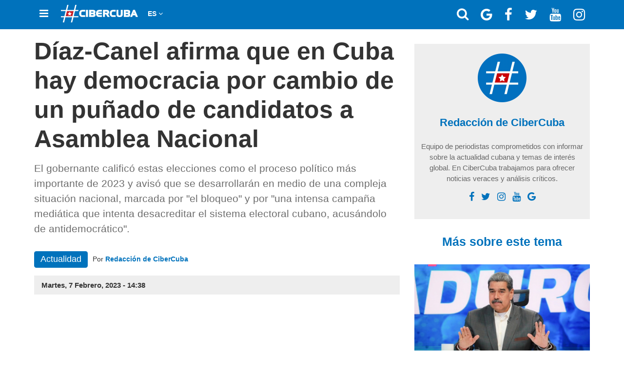

--- FILE ---
content_type: text/javascript; charset=UTF-8
request_url: https://cdn.ampproject.org/v0/amp-next-page-1.0.mjs
body_size: 10569
content:
;
(self.AMP=self.AMP||[]).push({m:1,v:"2510081644000",n:"amp-next-page",ev:"1.0",l:!0,f:function(t,i){(()=>{function i(t){return t?Array.prototype.slice.call(t):[]}var{isArray:e}=Array,{hasOwnProperty:s,toString:n}=Object.prototype;function r(t){const i=Object.create(null);return t&&Object.assign(i,t),i}function o(t,i){return s.call(t,i)}function h(t,i,e,s,n,r,o,h,a,u,c){return t}function a(t,i){try{return function(t){return JSON.parse(t)}(t)}catch(t){return null==i||i(t),null}}function u(t){return(t.ownerDocument||t).defaultView}function c(t,i){return t.replace(/^|,/g,`$&${i} `)}function l(t){return CSS.escape(t)}function f(t){h(/^[\w-]+$/.test(t))}function p(t,i){return t.querySelector(c(i,":scope"))}function d(t,i){return f(i),p(t,`> [${i}]`)}function m(t,i){return f(i),e=`> ${i}`,t.querySelectorAll(c(e,":scope"));var e}function g(t){var i;null===(i=t.parentElement)||void 0===i||i.removeChild(t)}function v(t){for(;t.firstChild;)t.removeChild(t.firstChild)}function P(t,i){t.insertBefore(i,t.firstChild)}function _(t){if(Node.prototype.getRootNode)return t.getRootNode();let i;for(i=t;i.parentNode&&(!(e=i)||"I-AMPHTML-SHADOW-ROOT"!=e.tagName&&(11!=e.nodeType||"[object ShadowRoot]"!==Object.prototype.toString.call(e)));i=i.parentNode);var e;return i}function b(t){if(!t)return null;const i=t.match(/^(.*)\/(.*)-([0-9.]+|latest)(\.max)?\.(?:js|mjs)(?:\?ssr-css=[0|1])?$/i),e=i?i[2]:void 0,s=i?i[3]:void 0;return e&&s?{extensionId:e,extensionVersion:s}:null}self.__AMP_LOG=self.__AMP_LOG||{user:null,dev:null,userForEmbed:null};var x,w=self.__AMP_LOG;function A(t,i){throw new Error("failed to call initLogConstructor")}function R(t){return w.user||(w.user=y()),function(t,i){return i&&i.ownerDocument.defaultView!=t}(w.user.win,t)?w.userForEmbed||(w.userForEmbed=y()):w.user}function y(t){return A()}function E(){return w.dev||(w.dev=A())}function T(t,i,e,s,n,r,o,h,a,u,c){return t}function I(t,i,e,s,n,r,o,h,a,u,c){return R().assert(t,i,e,s,n,r,o,h,a,u,c)}function S(){return x||(x=Promise.resolve(void 0))}function M(t,i){return $(t=function(t){return t.__AMP_TOP||(t.__AMP_TOP=t)}(t),i)}function V(t,i){return $(j(N(t)),i)}function k(t,i){const e=j(N(t));return H(e,i)?$(e,i):null}function O(t,i){return L(j(t),i)}function N(t){return t.nodeType?(i=u(t),M(i,"ampdoc")).getAmpDoc(t):t;var i}function j(t){const i=N(t);return i.isSingleDoc()?i.win:i}function $(t,i){T(H(t,i));const e=C(t)[i];return e.obj||(T(e.ctor),T(e.context),e.obj=new e.ctor(e.context),T(e.obj),e.context=null,e.resolve&&e.resolve(e.obj)),e.obj}function L(t,i){const e=C(t)[i];return e?e.promise?e.promise:($(t,i),e.promise=Promise.resolve(e.obj)):null}function C(t){let i=t.__AMP_SERVICES;return i||(i=t.__AMP_SERVICES={}),i}function D(t){return"function"==typeof t.dispose}function U(t,i){if(D(i))try{(function(t){return T(D(t)),t})(i).dispose()}catch(i){E().error("SERVICE","failed to dispose service",t,i)}}function H(t,i){const e=t.__AMP_SERVICES&&t.__AMP_SERVICES[i];return!(!e||!e.ctor)}function B(t,i,e,s){const n=O(t,i);if(n)return n;const r=N(t);return r.whenExtensionsKnown().then((()=>{const t=r.getExtensionVersion(e);return t?M(r.win,"extensions").waitForExtension(e,t):null})).then((e=>e?s?O(t,i):function(t,i){return function(t,i){const e=L(t,i);if(e)return e;const s=C(t);return s[i]=function(){const t=new class{constructor(){this.promise=new Promise(((t,i)=>{this.resolve=t,this.reject=i}))}},{promise:i,reject:e,resolve:s}=t;return i.catch((()=>{})),{obj:null,promise:i,resolve:s,reject:e,context:null,ctor:null}}(),s[i].promise}(j(t),i)}(t,i):null))}var z,F,q=t=>function(t,i,e){const s=k(t,i);return s?Promise.resolve(s):B(t,i,"amp-bind")}(t,"bind"),W=t=>V(t,"mutator"),J=t=>V(t,"viewer"),Y=t=>M(t,"vsync"),Z=t=>V(t,"viewport"),K=t=>M(t,"xhr"),Q="prerender",G="visible",X="hidden";function tt(t){const i=t.ownerDocument||t;return z&&z.ownerDocument===i||(z=i.createElement("div")),it}function it(t){return function(t,i){if(h(1===i.length),h(Array.isArray(i)||o(i,"raw")),self.trustedTypes&&self.trustedTypes.createPolicy){const e=self.trustedTypes.createPolicy("static-template#createNode",{createHTML:function(t){return i[0]}});t.innerHTML=e.createHTML("ignored")}else t.innerHTML=i[0];const e=t.firstElementChild;return h(e),h(!e.nextElementSibling),t.removeChild(e),e}(z,t)}var et=["Webkit","webkit","Moz","moz","ms","O","o"];function st(t,i,e,s,n){const o=function(t,i,e){if(i.startsWith("--"))return i;F||(F=r());let s=F[i];if(!s||e){if(s=i,void 0===t[i]){const e=function(t){return t.charAt(0).toUpperCase()+t.slice(1)}(i),n=function(t,i){for(let e=0;e<et.length;e++){const s=et[e]+i;if(void 0!==t[s])return s}return""}(t,e);void 0!==t[n]&&(s=n)}e||(F[i]=s)}return s}(t.style,i,n);if(!o)return;const h=s?e+s:e;t.style.setProperty(function(t){const i=t.replace(/[A-Z]/g,(t=>"-"+t.toLowerCase()));return et.some((t=>i.startsWith(t+"-")))?`-${i}`:i}(o),h)}function nt(t,i){void 0===i&&(i=t.hasAttribute("hidden")),i?t.removeAttribute("hidden"):t.setAttribute("hidden","")}function rt(t,i,e={},s=!0){var n;(n=t,B(n,"amp-analytics-instrumentation","amp-analytics")).then((n=>{n&&n.triggerEventForTarget(t,i,e,s)}))}var ot={INSIDE:"inside",TOP:"top",BOTTOM:"bottom"};function ht(t,i){return!(!t||!i)&&t.left==i.left&&t.top==i.top&&t.width==i.width&&t.height==i.height}function at(t){!function(t,i,e,s){const n=N(t),r=j(n);!function(t,i,e,s,n,r){const o=C(t);let h=o[e];h||(h=o[e]={obj:null,promise:null,resolve:null,reject:null,context:null,ctor:null,sharedInstance:!1}),h.ctor||(h.ctor=s,h.context=i,h.sharedInstance=!1,h.resolve&&$(t,e))}(r,n,i,class{constructor(t){this.zi=t,this.i=t.win,this.l_=[],this.Dh=Y(this.i),this.rc=Z(t),this.c_=[],this.a_=!1,this.f_=!1,this.__=!1,this.v_=function(t,i,e){let s=0,n=0,r=null;function o(){s=0;const h=e-(t.Date.now()-n);var a;h>0?s=t.setTimeout(o,h):(a=r,r=null,i.apply(null,a))}return function(...i){n=t.Date.now(),r=i,s||(s=t.setTimeout(o,e))}}(this.i,(()=>{this.a_=!1}),500)}observe(t,i,e){const s=new class{constructor(t,i,e,s){this.element=i,this.qn=s,this.fidelity=e,this.turn=0==e?Math.floor(4*Math.random()):0,this.A_=null,this.rc=Z(t)}Bn(t){const i=this.A_;if(i&&ht(i.positionRect,t.positionRect)&&ht(i.viewportRect,t.viewportRect))return;T(t.positionRect);const e=t.positionRect;var s,n;t.relativePos=(s=e,n=t.viewportRect,s.top<n.top?ot.TOP:s.bottom>n.bottom?ot.BOTTOM:ot.INSIDE),function(t,i){return t.top<=i.bottom&&i.top<=t.bottom&&t.left<=i.right&&i.left<=t.right}(e,t.viewportRect)?(this.A_=t,this.qn(t)):this.A_&&(this.A_=null,t.positionRect=null,this.qn(t))}update(t){if(!t){if(0!=this.turn)return void this.turn--;0==this.fidelity&&(this.turn=4)}const i=this.rc.getSize(),e={left:0,top:0,width:s=i.width,height:n=i.height,bottom:0+n,right:0+s,x:0,y:0};var s,n;this.rc.getClientRectAsync(this.element).then((t=>{this.Bn({positionRect:t,viewportRect:e,relativePos:null})}))}}(this.zi,t,i,e);return this.l_.push(s),this.__||this.P_(),s.update(),()=>{for(let t=0;t<this.l_.length;t++)if(this.l_[t]==s)return void this.d_(t)}}unobserve(t){for(let i=0;i<this.l_.length;i++)if(this.l_[i].element==t)return void this.d_(i);E().error("POSITION_OBSERVER","cannot unobserve unobserved element")}d_(t){this.l_.splice(t,1),0==this.l_.length&&this.p_()}P_(){this.__=!0,this.c_.push(this.rc.onScroll((()=>{this.m_()}))),this.c_.push(this.rc.onResize((()=>{this.R_()})))}p_(){for(this.__=!1;this.c_.length;)this.c_.pop()()}updateAllEntries(t){for(let i=0;i<this.l_.length;i++)this.l_[i].update(t)}m_(){this.v_(),this.a_=!0,this.f_||this.E_()}R_(){this.updateAllEntries(!0)}E_(){this.updateAllEntries(),this.f_=!0,this.a_?this.Dh.measure((()=>{this.E_()})):this.f_=!1}})}(t,"position-observer")}var ut,ct=class{constructor(t,i){this.Gi=t,this.Tst=null,this.Ist=null,this.callback=i}get top(){return this.Tst}get bottom(){return this.Ist}observe(t,i){const e=t.ownerDocument.createElement("div");e.classList.add("i-amphtml-next-page-document-top-sentinel");const s=t.ownerDocument.createElement("div");s.classList.add("i-amphtml-next-page-document-bottom-sentinel"),i.insertBefore(e,t),i.insertBefore(s,t.nextSibling),this.Gi.getPositionObserver().observe(e,0,(t=>this.Sst(t))),this.Gi.getPositionObserver().observe(s,0,(t=>this.Vst(t)))}Sst(t){this.Tst=t.relativePos,this.Gi.updateRelativePos(this)}Vst(t){this.Ist=t.relativePos,this.Gi.updateRelativePos(this)}usesSentinel(){return!0}},lt=class extends ct{constructor(t,i,e){super(t,i),this.kst=e}usesSentinel(){return!1}get nextPageEl(){return this.kst}},ft="amp-next-page-hidden",pt=class{constructor(t,i){this.Fv=t,this.gj=i.title,this.mi=i.url,this.Ost=i.url,this.MY=i.image,this.Nst=null,this.Rg=null,this.v1=null,this.yi=1,this.D=Q,this.jst=2}get url(){return this.mi}set url(t){this.mi=t}get initialUrl(){return this.Ost}get image(){return this.MY}get title(){return this.gj}get relativePos(){return this.jst}get document(){if(this.Nst)return this.Nst.ampdoc.getRootNode()}get container(){return this.Rg}get shadowDoc(){return this.Nst}set relativePos(t){this.jst=t}is(t){return this.yi===t}isLoaded(){return 3===this.yi||5===this.yi||6===this.yi}isVisible(){return this.isLoaded()&&this.D===G}setVisibility(t){this.isLoaded()&&t!=this.D&&(this.is(6)&&t===G&&this.resume(),this.D=t,this.Nst&&(this.Nst.setVisibilityState(t),this.Nst.ampdoc.getBody().classList.toggle("amp-next-page-visible",this.isVisible()),this.Nst.ampdoc.getBody().classList.toggle(ft,!this.isVisible())))}pause(){return this.Nst?this.Nst.close().then((()=>this.Fv.closeDocument(this).then((()=>{this.Nst=null,this.D=X,this.yi=6})))):S()}resume(){return this.$st()}fetch(){return 5===this.yi||2===this.yi||3===this.yi||4===this.yi?S():(this.yi=2,this.Fv.fetchPageDocument(this).then((t=>(this.yi=3,this.v1=t,this.Rg=this.Fv.createDocumentContainerForPage(this),this.$st()))).catch((()=>{this.yi=4})))}$st(){return this.Fv.attachDocumentToPage(this,T(this.v1),this.is(6)).then((t=>{t?(this.yi=5,this.Nst=t,this.is(6)||this.Fv.setLastFetchedPage(this)):this.yi=4}))}},dt=class extends pt{constructor(t,i,e,s,n){super(t,i),this.yi=e,this.D=s,this.Tu=n}get document(){return this.Tu}},mt=(()=>self.AMP.config.urls)(),gt=new Set(["c","v","a","ad"]),vt=t=>"string"==typeof t?Pt(t):t;function Pt(t,i){return ut||(ut=self.document.createElement("a")),function(t,i,e){return t.href="",new URL(i,t.href)}(ut,t)}function _t(t){if(!function(t){return mt.cdnProxyRegex.test(vt(t).origin)}(t=vt(t)))return t.href;const i=t.pathname.split("/"),e=i[1];I(gt.has(e),"Unknown path prefix in url %s",t.href);const s=i[2],n="s"==s?"https://"+decodeURIComponent(i[3]):"http://"+decodeURIComponent(s);return I(n.indexOf(".")>0,"Expected a . in origin %s",n),i.splice(1,"s"==s?3:2),n+i.join("/")+function(t,i){if(!t||"?"==t)return"";const e=new RegExp("[?&](amp_(js[^&=]*|gsa|r|kit)|usqp)\\b[^&]*","g"),s=t.replace(e,"").replace(/^[?&]/,"");return s?"?"+s:""}(t.search)+(t.hash||"")}function bt(t){return Pt(_t(t)).origin}function xt(t,i){const e=Pt(t),{origin:s}=Pt(i),n=bt(i);return I(e.origin===s||e.origin===n,"Invalid page URL supplied to amp-next-page, pages must be from the same origin as the current document"),e}var wt='.i-amphtml-next-page-document{overflow:hidden}.i-amphtml-next-page-document:not(.amp-next-page-visible) [i-amphtml-fixedid]{display:none}.i-amphtml-next-page-document.amp-next-page-visible{opacity:1;overflow:visible}.i-amphtml-next-page-document:after,.i-amphtml-next-page-document:before{content:" ";display:table}.i-amphtml-next-page-placeholder{background:#eee}.amp-next-page-separator{border-bottom:1px solid rgba(0,0,0,.12)}.amp-next-page-links{border-top:1px solid rgba(0,0,0,.1);margin-top:16px;display:-ms-flexbox;display:flex;-ms-flex-direction:column;flex-direction:column}.amp-next-page-link{border-bottom:1px solid rgba(0,0,0,.1);display:block;overflow:auto;padding:10px 0;text-decoration:none}.amp-next-page-image{width:72px;height:72px;float:left;margin:0 10px;background-size:cover;background-position:50%}.amp-next-page-text{position:relative;margin:5px 30px 5px 0;color:#3c4043;font-size:17px}\n/*# sourceURL=/extensions/amp-next-page/1.0/amp-next-page.css*/',At={NONE:0,OPT_IN:1,ALL:2};var Rt,yt,Et="render-start",Tt="none",It="v0";function St(){if(void 0!==yt)return yt;if(Mt()==Tt)yt=!1;else{const i=Mt()===It?self.document.createElement("div").createShadowRoot():self.document.createElement("div").attachShadow({mode:"open"});t=ShadowRoot,yt=!!t&&-1!=t.toString().indexOf("[native code]")&&i instanceof ShadowRoot}var t;return yt}function Mt(t){return void 0===Rt&&(i=t||Element,Rt=i.prototype.attachShadow?"v1":i.prototype.createShadowRoot?It:Tt),Rt;var i}function Vt(t,i,e){var s="";return t&&Array.prototype.forEach.call(t,(function(t){if(t.selectorText&&t.style&&void 0!==t.style.cssText)s+=function(t,i,e){var s=[];return t.split(",").forEach((function(t){t=t.trim(),e&&(t=e(t)),function(t,i){var e=function(t){return t=t.replace(/\[/g,"\\[").replace(/\]/g,"\\]"),new RegExp("^("+t+")"+Nt,"m")}(i);return!t.match(e)}(t,i)&&(t=function(t,i){return function(t,i){return t.match($t)?(t=t.replace(jt,i)).replace($t,i+" "):i+" "+t}(t,i)}(t,i)),s.push(t)})),s.join(", ")}(t.selectorText,i,e)+" {\n\t",s+=function(t){var i=t.style.cssText;t.style.content&&!t.style.content.match(/['"]+|attr/)&&(i=i.replace(/content:[^;]*;/g,"content: '"+t.style.content+"';"));var e=t.style;for(var s in e)"initial"===e[s]&&(i+=s+": initial; ");return i}(t)+"\n}\n\n";else if(t.type===CSSRule.MEDIA_RULE)s+="@media "+t.media.mediaText+" {\n",s+=Vt(t.cssRules,i),s+="\n}\n\n";else try{t.cssText&&(s+=t.cssText+"\n\n")}catch(t){}})),s}var kt="-shadowcsshost",Ot=")(?:\\(((?:\\([^)(]*\\)|[^)(]*)+?)\\))?([^,{]*)",Nt=(new RegExp("("+kt+Ot,"gim"),new RegExp("(-shadowcsscontext"+Ot,"gim"),"([>\\s~+[.,{:][\\s\\S]*)?$"),jt=kt+"-no-combinator",$t=new RegExp(kt,"gim");function Lt(t,i,e,s,n){const o=t.getHeadNode(),h=function(t,i,e,s){let n=t.__AMP_CSS_SM;n||(n=t.__AMP_CSS_SM=r());const o=!e&&s&&"amp-custom"!=s&&"amp-keyframes"!=s,h=e?"amp-runtime":o?`amp-extension=${s}`:null;if(h){const e=Ct(t,n,h);if(e)return"STYLE"==e.tagName&&e.textContent!==i&&(e.textContent=i),e}const a=(t.ownerDocument||t).createElement("style");a.textContent=i;let u=null;return e?a.setAttribute("amp-runtime",""):o?(a.setAttribute("amp-extension",s||""),u=Ct(t,n,"amp-runtime")):(s&&a.setAttribute(s,""),u=t.lastChild),function(t,i,e=null){if(!e)return void P(t,i);const s=e.nextSibling;t.insertBefore(i,s)}(t,a,u),h&&(n[h]=a),a}(o,function(t,i){const e=t.__AMP_CSS_TR;return e?e(i):i}(o,i),s||!1,n||null);if(e){const i=t.getRootNode();if(Dt(i,h))return e(h),h;const s=setInterval((()=>{Dt(i,h)&&(clearInterval(s),e(h))}),4)}return h}function Ct(t,i,e){if(i[e])return i[e];const s=t.querySelector(`style[${e}], link[${e}]`);return s?(i[e]=s,s):null}function Dt(t,i){const e=t.styleSheets;for(let t=0;t<e.length;t++)if(e[t].ownerNode==i)return!0;return!1}function Ut(t){m(t,"noscript").forEach(g)}new RegExp("-shadowcsscontext","gim");var Ht,Bt=/[^\.\-\_0-9a-zA-Z]/,zt=/[^\-\_0-9a-zA-Z]/;function Ft(t,i,e){const s=t.ownerDocument;let n;if(St())n=s.importNode(i,e);else{n=s.createElement("amp-body"),function(t,i){const{style:e}=t;h(!0),h(!e.display),e.display="block"}(n);for(let t=0;t<i.attributes.length;t++)n.setAttribute(i.attributes[0].name,i.attributes[0].value);if(e)for(let t=i.firstChild;t;t=t.nextSibling)n.appendChild(s.importNode(t,!0))}st(n,"position","relative");const r=t.body;return r&&t.removeChild(r),t.appendChild(n),Object.defineProperty(t,"body",{configurable:!0,value:n}),n}function qt(t){return t.replace(/(html|body)/g,Wt)}function Wt(t,i,e,s){const n=s.charAt(e-1),r=s.charAt(e+t.length);return n&&!Bt.test(n)||r&&!zt.test(r)?t:"amp-"+t}function Jt(t,i){const e=t.createElement("style");e.textContent=i;try{return(t.head||t.documentElement).appendChild(e),e.sheet?e.sheet.cssRules:null}finally{e.parentNode&&e.parentNode.removeChild(e)}}var Yt="multidoc-manager",Zt=['<div class=amp-next-page-separator aria-label="Next article separator" tabindex=0></div>'],Kt=['<div class=amp-next-page-links aria-label="Read more articles"></div>'],Qt=["<a class=amp-next-page-link><img ref=image class=amp-next-page-image> <span ref=title class=amp-next-page-text></span></a>"],Gt="amp-next-page",Xt="i-amphtml-next-page-shadow-root",ti="i-amphtml-next-page-placeholder",ii=()=>S(),ei=class extends t.BaseElement{constructor(t){super(t),this.Lst=null}isLayoutSupported(t){return"container"===t}buildCallback(){return this.Lst=V(this.element,"next-page"),this.Lst.build(this.element)}};t.registerServiceForDoc("next-page",class{constructor(t){this.zi=t,this.i=t.win,this._f=this.i.document,this.rc=Z(t),this.lr=J(t),this.wa=W(t),this.tM=V(t,"templates"),this.srt=null,this.Cst=null,this.Dst=ii,this.Ust=!1,this.Hst=null,this.Bst=null,this.zst=null,this.ort=null,this.zr=null,this.o$=null,this.YC,this.Fst=null,this.qst=null,this.Wst=null,this.Jst={},this.Yst=!1,this.Zst=1/0,this.Kst=null,this.vi=null,this.pi=new Promise((t=>{this.vi=t}))}isBuilt(){return!!this.YC}build(s){if(this.isBuilt())return S();this.zi.getBody().lastElementChild,this.Bst=s,this.Kst=this.Qst().getAttribute("src"),this.Yst=this.Qst().hasAttribute("deep-parsing")?"false"!==this.Qst().getAttribute("deep-parsing"):!this.Kst,this.Zst=this.Qst().hasAttribute("max-pages")?parseInt(this.Qst().getAttribute("max-pages"),10):1/0,this.srt=this.Gst(s),this.Cst=this.Xst(s),this.qst=this.createHostPage(),this.Wst=this.qst,this.toggleHiddenAndReplaceableElements(this._f),P(this.Bst,this.Cst),this.zr=V(this.zi,"history"),this.o$=(t=>V(this.zi,"navigation"))(),this.ort=new class{constructor(t,i,e,s){this.win=t,this.Ho=i,this.Rd=e,this.Gn=s,this.Nd=[]}Dd(s,r,o,h){o=o||Object.create(null),this.Ld(),st(s,"visibility","hidden");const a=function(t){const e=u(t),s=t.shadowRoot||t.__AMP_SHADOW_ROOT;if(s){if(self.trustedTypes&&self.trustedTypes.createPolicy){const t=self.trustedTypes.createPolicy("shadow-embed#createShadowRoot",{createHTML:function(t){return""}});s.innerHTML=t.createHTML("")}else s.innerHTML="";return s}let n;const r=Mt();if("v1"==r?(n=t.attachShadow({mode:"open"}),n.styleSheets||Object.defineProperty(n,"styleSheets",{get:function(){const t=[];return n.childNodes.forEach((i=>{"STYLE"===i.tagName&&t.push(i.sheet)})),t}})):n=r==It?t.createShadowRoot():function(t){const e=t.ownerDocument;t.classList.add("i-amphtml-shadow-host-polyfill");const s=e.createElement("style");s.textContent=".i-amphtml-shadow-host-polyfill>:not(i-amphtml-shadow-root){display:none!important}",t.appendChild(s);const n=e.createElement("i-amphtml-shadow-root");return t.appendChild(n),t.__AMP_SHADOW_ROOT=n,Object.defineProperty(t,"shadowRoot",{enumerable:!0,configurable:!0,value:n}),n.host=t,n.getElementById=function(t){const i=l(t);return n.querySelector(`#${i}`)},Object.defineProperty(n,"styleSheets",{get:()=>e.styleSheets?i(e.styleSheets).filter((t=>n.contains(t.ownerNode))):[]}),n}(t),!St()){const t=`i-amphtml-sd-${e.Math.floor(1e4*e.Math.random())}`;n.id=t,n.host.classList.add(t),o=t=>function(t,i){return function(t,i){const e=T(t.id),s=t.ownerDocument;let n=null;try{n=Jt(s.implementation.createHTMLDocument(""),i)}catch(t){}if(!n)try{n=Jt(s,i)}catch(t){}return n?Vt(n,`.${e}`,qt):i}(t,i)}(n,t),n.__AMP_CSS_TR=o}var o;return n}(s);a.AMP&&this.Ud(a);const c={};a.AMP=c,c.url=r;const{origin:f}=Pt(r),p=this.Ho.installShadowDoc(r,a,{params:o});c.ampdoc=p,Lt(p,t.combinedCss,null,!0),t.installAmpdocServices(p);const d=J(p);let m;return c.setVisibilityState=function(t){p.overrideVisibilityState(t)},c.postMessage=d.receiveMessage.bind(d),c.onMessage=function(t){m=t},d.setMessageDeliverer(((t,i,e)=>{var s;return"broadcast"==t?(this.$d(i,a),e?S():void 0):null===(s=m)||void 0===s?void 0:s(t,i,e)}),f),c.close=()=>this.Ud(a),c.getState=t=>q(a).then((i=>i?i.getState(t):Promise.reject("amp-bind is not available in this document"))),c.setState=t=>q(a).then((i=>{return i?"string"==typeof t?i.setStateWithExpression(t,{}):(s=t,"[object Object]"===n.call(s)||e(t)?i.setStateWithObject(t):Promise.reject("Invalid state")):Promise.reject("amp-bind is not available in this document");var s})),h(c,a,p).then((()=>{p.setReady(),p.signals().signal(Et),st(s,"visibility","visible")})),this.Nd.includes(a)||this.Nd.push(a),c}attachShadowDoc(t,i,e,s){return R().assertString(e),this.Dd(t,e,s,((e,s,n)=>{if(this.Fd(n,s,i),i.body){const t=Ft(s,i.body,!0);t.classList.add("amp-shadow"),n.setBody(t)}return setTimeout((()=>{n.signals().signal(Et),st(t,"visibility","visible")}),50),S()}))}attachShadowDocAsStream(t,i,e){return R().assertString(i),this.Dd(t,i,e,((i,e,s)=>{let n=!1;const r=function(t){return void 0===Ht&&(Ht=function(t){return!(!t.document.implementation||"function"!=typeof t.document.implementation.createHTMLDocument||(i=t,M(i,"platform")).isFirefox());var i}(t)),Ht}(o=this.win)?new class{constructor(t){this.Bd=t.document.implementation.createHTMLDocument(""),this.Bd.open(),this.Dh=Y(t),this.Hd=this.jd.bind(this),this.zd=null,this.Gd=null,this.qd=null,this.Wd=!1,this.Kd=S(),this.Yd=!1,this.Jd=null}onBody(t){this.zd=t}onBodyChunk(t){this.Gd=t}onEnd(t){this.qd=t}write(t){if(this.Yd)throw new Error("closed already");return t&&this.Bd.write(t),this.Is(),this.Kd}close(){return this.Bd.close(),this.Yd=!0,this.Is(),this.Kd}abort(t){throw new Error("Not implemented")}releaseLock(){throw new Error("Not implemented")}get closed(){throw new Error("Not implemented")}get desiredSize(){throw new Error("Not implemented")}get ready(){throw new Error("Not implemented")}Is(){h(this.zd&&this.Gd&&this.qd),this.Wd||(this.Wd=!0,this.Dh.mutate(this.Hd))}jd(){if(this.Wd=!1,!this.Jd&&this.Bd.body&&(this.Jd=this.zd(this.Bd)),this.Jd){const t=this.Bd.body,i=h(this.Jd);let e=0;for(Ut(t);t.firstChild;)e++,i.appendChild(t.firstChild);e>0&&this.Gd()}this.Yd&&this.qd()}}(o):new class{constructor(t){this.Qd=[],this.Dh=Y(t),this.zd=null,this.Gd=null,this.qd=null,this.Kd=S(),this.Yd=!1}onBody(t){this.zd=t}onBodyChunk(t){this.Gd=t}onEnd(t){this.qd=t}write(t){if(h(this.zd&&this.Gd&&this.qd),this.Yd)throw new Error("closed already");return t&&this.Qd.push(t),this.Kd}close(){return h(this.zd&&this.Gd&&this.qd),this.Yd=!0,this.Dh.mutate((()=>this.jh())),this.Kd}abort(t){throw new Error("Not implemented")}releaseLock(){throw new Error("Not implemented")}get closed(){throw new Error("Not implemented")}get desiredSize(){throw new Error("Not implemented")}get ready(){throw new Error("Not implemented")}jh(){const t=this.Qd.join(""),i=(new DOMParser).parseFromString(t,"text/html");if(i.body){const t=i.body,e=this.zd(i);let s=0;for(Ut(t);t.firstChild;)s++,e.appendChild(t.firstChild);s>0&&this.Gd()}this.qd()}}(o);var o;return i.writer=r,r.onBody((t=>{this.Fd(s,e,t);const i=Ft(e,t.body,!1);return i.classList.add("amp-shadow"),s.setBody(i),i})),r.onBodyChunk((()=>{n||(n=!0,setTimeout((()=>{s.signals().signal(Et),st(t,"visibility","visible")}),50))})),new Promise((t=>{r.onEnd((()=>{t(),i.writer=null}))}))}))}Fd(t,i,e){if(e.head){i.AMP.head=e.head;const s={},n=m(this.win.document.head,"link");for(let t=0;t<n.length;t++){const i=n[t].getAttribute("href");i&&(s[i]=!0)}for(let n=e.head.firstElementChild;n;n=n.nextElementSibling){const{tagName:e}=n,r=n.getAttribute("name"),o=n.getAttribute("rel");switch(e){case"TITLE":i.AMP.title=n.textContent;break;case"META":n.hasAttribute("charset")||"viewport"==r||r&&t.setMetaByName(r,n.getAttribute("content")||"");break;case"LINK":const e=n.getAttribute("href");if("canonical"==o)i.AMP.canonicalUrl=e;else if("stylesheet"==o)if(s[e])Lt(t,`@import "${e}"`,null,!1);else{s[e]=!0;const t=this.win.document.createElement("link");t.setAttribute("rel","stylesheet"),t.setAttribute("type","text/css"),t.setAttribute("href",e),this.win.document.head.appendChild(t)}break;case"STYLE":n.hasAttribute("amp-boilerplate")||(n.hasAttribute("amp-custom")?Lt(t,n.textContent,null,!1,"amp-custom"):n.hasAttribute("amp-keyframes")&&Lt(t,n.textContent,null,!1,"amp-keyframes"));break;case"SCRIPT":if(n.hasAttribute("src")){const i=n.getAttribute("src"),e=b(i),s=n.getAttribute("custom-element"),r=n.getAttribute("custom-template"),o=s||r;e&&(o?this.Rd.installExtensionForDoc(t,o,e.extensionVersion):n.hasAttribute("data-amp-report-test")||R().error(Yt,"- unknown script: ",n,i))}else-1==(n.getAttribute("type")||"application/javascript").indexOf("javascript")?i.appendChild(this.win.document.importNode(n,!0)):n.hasAttribute("amp-onerror")||R().error(Yt,"- unallowed inline javascript: ",n);break;case"NOSCRIPT":break;default:R().error(Yt,"- UNKNOWN head element:",n)}}}t.setExtensionsKnown()}$d(t,i){this.Ld(),this.Nd.forEach((e=>{if(e==i)return;const s=J(e.AMP.ampdoc);this.Gn.delay((()=>{s.receiveMessage("broadcast",t,!1)}),0)}))}Ud(t){this.Xd(t);const i=t.AMP;delete t.AMP;const{ampdoc:e}=i;return e.overrideVisibilityState("inactive"),function(t){!function(t){const i=C(t);for(const t in i){if(!Object.prototype.hasOwnProperty.call(i,t))continue;const e=i[t];e.sharedInstance||(e.obj?U(t,e.obj):e.promise&&e.promise.then((i=>U(t,i))))}}(t)}(e),this.Gn.timeoutPromise(15,new this.win.Promise((t=>{O(e,"resources").then((i=>{i?i.onNextPass(t):t()}))})),"Timeout reached waiting for visibility state change callback").catch((t=>{}))}Xd(t){const i=this.Nd.indexOf(t);-1!=i&&this.Nd.splice(i,1)}Zd(t){this.Gn.delay((()=>{this.Ud(t)}),0)}Ld(){this.Nd.forEach((t=>{t.host&&function(t){const i=t.isConnected;if(void 0!==i)return i;let e=t;for(;e=_(e),e.host;)e=e.host;return e.nodeType===Node.DOCUMENT_NODE}(t.host)||(this.Xd(t),this.Zd(t))}))}}(this.i,M(this.i,"ampdoc"),(t=>M(t,"extensions"))(this.i),$(this.i,"timer")),this.zst=new class{constructor(t){this.zi=t,this.Rv=[],this.E$=0,this.u2=-1,this.xrt=null,this.rc=Z(t),this.wrt=0,this.Art=!1,this.wa=W(t);const i=function(t,i,e){let s=0,n=null;function r(e){n=null,s=t.setTimeout(o,200),i.apply(null,e)}function o(){s=0,n&&r(n)}return function(...t){s?n=t:r(t)}}(t.win,this.f2.bind(this));this.rc.onScroll(i.bind(this)),this.rc.onResize(i.bind(this)),this.f2()}get mutator(){return this.wa}f2(){this.Art||(this.Art=!0,this.wa.measureElement((()=>{this.wrt=this.rc.getHeight();const t=this.rc.getScrollTop(),i=t-this.E$;if(Math.abs(i)<20)return;const e=i>0?-1:1;this.Rv.forEach((t=>{t.usesSentinel()&&this.xrt===e||this.updateRelativePos(t)})),this.E$=t,this.xrt=this.u2,this.u2=e})).then((()=>{this.Art=!1})))}isScrollingUp(){return 1===this.u2}isScrollingDown(){return-1===this.u2}observe(t,i,e){const s=new ct(this,e);this.Rv.push(s),s.observe(t,i)}observeHost(t,i){const e=new lt(this,i,t);this.Rv.push(e)}getPositionObserver(){return at(this.zi),(t=>V(this.zi.getHeadNode(),"position-observer"))()}updateRelativePos(t){const i=t.usesSentinel()?this.getRelativePosFromSentinel(t):this.getRelativePosFromScroll(t);i&&t.callback(T(i))}getRelativePosFromScroll(t){const{E$:i,wrt:e}=this,{top:s}=t.nextPageEl.getLayoutBox();return i<s-e?5:i<s&&s<=e&&i<=0?1:i<s?this.isScrollingDown()?3:4:2}getRelativePosFromSentinel(t){const{bottom:i,top:e}=t,{BOTTOM:s,INSIDE:n,TOP:r}=ot;return e||i?e===n&&i===n?1:e&&e!==r||i&&i!==s?(e&&e!==r||i!==r)&&(e!==s||i&&i!==s)?!(e!==r&&e!==n||i&&i!==s)==!!this.isScrollingUp()?3:4:2:5:null}}(this.zi),this.pi.then((()=>{this.zst.observeHost(this.Qst(),(t=>{this.qst.relativePos=t,this.updateVisibility()}))})),this.YC||(this.YC=[this.qst],this.setLastFetchedPage(this.qst));const r=()=>{this.Dst(),this.vi()};return this.Rrt().then((()=>this.yrt())).then(r,r),this.Qst().classList.add("i-amphtml-next-page"),this.pi}Rrt(){return new Promise((t=>{if(0!=this.rc.getScrollTop())return t();const i=this.rc.onScroll((()=>{t(),i()}))}))}Qst(){return this.Bst}maybeFetchNext(t=!1){const i=this.YC.filter((t=>!t.is(1))).length>this.Zst,e=this.YC.some((t=>t.is(2))),s=this.Ert()>3&&!t;if(this.Ust||e||s||i)return S();const n=this.YC.length,r=this.YC[this.Trt(this.Fst)+1];return r?r.fetch().then((()=>{r.is(4)&&this.setLastFetchedPage(r)})).then((()=>this.Dst()),(t=>this.Dst().then((()=>{throw t})))):this.Irt().then((t=>this.Srt(t))).then((()=>this.YC.length<=n?(this.Ust=!0,this.Dst()):this.maybeFetchNext(!0)))}updateVisibility(){this.YC.forEach(((t,i)=>{2===t.relativePos?t.isVisible()&&t.setVisibility(X):3!==t.relativePos&&(t.isVisible()||t.setVisibility(G),this.Mrt(i),this.Vrt(i))})),this.YC.some((t=>t.isVisible()))||this.qst.setVisibility(G),this.YC.filter((t=>t.isVisible())).forEach((t=>this.toggleHiddenAndReplaceableElements(T(t.document))));const t=function(t,i){for(let i=0;i<t.length;i++)if(t[i].isVisible())return i;return-1}(this.YC),i=this.YC[t]||null;i&&this.Wst!==i&&this.setTitlePage(i),this.maybeFetchNext()}Mrt(t,i){const e=void 0===i?5:i;this.zst.isScrollingDown()&&this.qst.isVisible()&&this.qst.setVisibility(X);const s=this.zst.isScrollingDown()?this.YC.slice(1,t).reverse():this.YC.slice(t+1);return Promise.all(s.filter((t=>2===t.relativePos)).map(((t,i)=>{if(t.isVisible()&&t.setVisibility(X),i>=e)return t.pause()})))}Vrt(t,i){const e=void 0===i?5:i,s=this.YC.slice(1).slice(Math.max(0,t-e-1),Math.min(this.YC.length,t+e+1)).filter((t=>t.is(6)));return Promise.all(s.map((t=>t.resume())))}setLastFetchedPage(t){this.Fst=t}setTitlePage(t=this.qst){if(!t)return;const{title:i,url:e}=t;this._f.title=i,this.zr.replace({title:i,url:e}),this.Wst=t,rt(this.Qst(),"amp-next-page-scroll",{"title":i,"url":e},!1)}createHostPage(){const{location:t,title:i}=this._f,{href:e}=t,s=function(t){const i=t.querySelector('script[type="application/ld+json"]');if(!i)return;const e=a(i.textContent);return e&&e.image?"string"==typeof e.image?e.image:e.image["@list"]&&"string"==typeof e.image["@list"][0]?e.image["@list"][0]:"string"==typeof e.image.url?e.image.url:"string"==typeof e.image[0]?e.image[0]:void 0:void 0}(this._f)||function(t){const i=t.querySelector('meta[property="og:image"]');return i?i.getAttribute("content"):void 0}(this._f)||function(t){const i=t.querySelector('link[rel="shortcut icon"]')||t.querySelector('link[rel="icon"]');return i?i.getAttribute("href"):void 0}(this._f)||"";return new dt(this,{url:e,title:i||"",image:s},5,G,this._f)}createDocumentContainerForPage(t){const i=this._f.createElement("div");i.classList.add("i-amphtml-next-page-document-container"),this.Bst.insertBefore(i,this.Cst);const e=this._f.createElement("div");return e.classList.add(Xt),i.appendChild(e),this.zst.observe(e,i,(i=>{t.relativePos=i,this.updateVisibility()})),i}krt(){return this.lr.hasCapability("cid")?"cid":null}attachDocumentToPage(t,i,e=!1){if(this.Ert()<1&&!e)return Promise.resolve(null);const s=t.container;let n=p(s,`> .${l(Xt)}`);if(!n){T(t.is(6));const i=p(s,`> .${l(ti)}`);n=this._f.createElement("div"),n.classList.add(Xt),s.replaceChild(n,i)}this.sanitizeDoc(i);try{const e=this.ort.attachShadowDoc(n,i,t.url,{visibilityState:Q,cap:this.krt()}),r=this.lr.maybeGetMessageDeliverer();r&&e.onMessage(((t,i,e)=>{if("documentHeight"!==t&&"scroll"!==t&&"viewport"!==t)return r(t,i,e)}));const o=T(e.ampdoc);Lt(o,wt,null,!1,Gt),o.getBody().classList.add("i-amphtml-next-page-document");const h=this.srt.cloneNode(!0);return P(s,h),this.Ort(h,t).then((()=>e))}catch(t){return E().error(Gt,"failed to attach shadow document for page",t),Promise.resolve(null)}}closeDocument(t){if(t.is(6))return S();const i=t.container,e=p(i,`> .${l(Xt)}`),s=this._f.createElement("div");s.classList.add(ti);let n=0,r=0;return this.wa.measureMutateElement(e,(()=>{n=e.offsetHeight,r=e.offsetWidth}),(()=>{!function(t,i){for(const e in i)st(t,e,i[e])}(s,{"height":`${n}px`,"width":`${r}px`}),i.replaceChild(s,e)}))}sanitizeDoc(t){i(t.querySelectorAll("amp-next-page")).forEach((t=>{if(this.Yst){const i=this.Nrt(t);this.jrt(i)}g(t)})),t.body.classList.add(ft),this.toggleHiddenAndReplaceableElements(t,!1)}toggleHiddenAndReplaceableElements(t,e=!0){t!==this.qst.document&&i(t.querySelectorAll("[next-page-hide]")).forEach((t=>nt(t,!1))),e&&i(t.querySelectorAll("*:not(amp-next-page) [next-page-replace]")).forEach((t=>{let i=t.getAttribute("next-page-replace");i||(i=String(Date.now()+Math.floor(100*Math.random())),t.setAttribute("next-page-replace",i)),this.Jst[i]&&this.Jst[i]!==t&&nt(this.Jst[i],!1),this.Jst[i]=t,nt(t,!0)}))}Ert(){return Math.round((this.rc.getScrollHeight()-this.rc.getScrollTop()-this.rc.getHeight())/this.rc.getHeight())}Trt(t){return this.YC.indexOf(t)}fetchPageDocument(t){return K(this.i).fetch(t.url,{ampCors:!1}).then((i=>(xt(i.url,this.zi.getUrl()),t.url=i.url,i.text()))).then((t=>{const i=this._f.implementation.createHTMLDocument("");return i.open(),i.write(t),i.close(),i})).catch((i=>{throw R().error(Gt,"failed to fetch %s",t.url,i),i}))}yrt(){const t=this.Nrt(this.Qst());return t.length?this.jrt(t):(I(this.Kst,"%s should contain a <script> child or a URL specified in [src]",Gt),this.Irt().then((t=>0===t.length?S():this.jrt(t))))}Srt(t){return!t.length||this.Ust||t.forEach((t=>{try{if(function(t,i){R().assertString(t.url,"page url must be a string");const e=_t(i),{origin:s}=Pt(i);var n,r;t.url=(n=t.url,r=vt(r=e),new URL(n,r.href).toString());const o=xt(t.url,i);R().assertString(t.image,"page image must be a string"),R().assertString(t.title,"page title must be a string");const h=bt(i);h!==s&&o.origin===h&&(t.url=`${s}/c/`+("https:"===o.protocol?"s/":"")+encodeURIComponent(o.host)+o.pathname+(o.search||"")+(o.hash||""))}(t,this.zi.getUrl()),this.YC.some((i=>i.initialUrl==t.url)))return;this.YC.push(new pt(this,t))}catch(t){R().error(Gt,"Failed to queue page due to error:",t)}})),S()}jrt(t){return this.Srt(t).then((()=>this.maybeFetchNext()))}Nrt(t){const i=m(t,"SCRIPT");if(!i.length)return[];I(1===i.length,`${Gt} should contain at most one <script> child`);const e=i[0];I(function(t){var i;return"SCRIPT"==t.tagName&&"APPLICATION/JSON"==(null===(i=t.getAttribute("type"))||void 0===i?void 0:i.toUpperCase())}(e),`${Gt} page list should be inside a <script> tag with type="application/json"`);const s=a(e.textContent,(t=>{R().error(Gt,"failed to parse inline page list",t)})),n=R().assertArray(s,`${Gt} Page list expected an array, found: ${typeof s}`);return g(e),n}Irt(){return this.Kst?(this.Hst||(this.Hst=function(t,i,e={}){const{expr:s=".",refresh:n=!1,url:r=i.getAttribute("src"),urlReplacement:h=At.NONE,xssiPrefix:a}=e;!function(t,i,e="source"){var s;I(null!=t,"%s %s must be available",i,e),I("https:"==(s=vt(s=t)).protocol||"localhost"==s.hostname||"127.0.0.1"==s.hostname||function(t,i){const e=t.length-i.length;return e>=0&&t.indexOf(i,e)==e}(s.hostname,".localhost")||/^\/\//.test(t),'%s %s must start with "https://" or "//" or be relative and served from either https or from localhost. Invalid value: %s',i,e,t)}(r,i);const u=M(t.win,"batched-xhr");return function(t,i,e,s){const n=(t=>k(t,"url-replace"))(t);return(e>=At.OPT_IN?n.expandUrlAsync(i):Promise.resolve(i)).then((i=>{if(e===At.OPT_IN){const i=n.collectDisallowedVarsSync(t);if(i.length>0)throw R().createError(`URL variable substitutions in CORS fetches from dynamic URLs (e.g. via amp-bind) require opt-in. Please add data-amp-replace="${i.join(" ")}" to the <${t.tagName}> element. See https://bit.ly/amp-var-subs.`)}const r={};return t.hasAttribute("credentials")&&(r.credentials=t.getAttribute("credentials")),s&&(r.cache="reload"),{"xhrUrl":i,"fetchOpt":r}}))}(i,r,h,n).then((t=>u.fetchJson(t.xhrUrl,t.fetchOpt))).then((i=>K(t.win).xssiJson(i,a))).then((t=>{if(null==t)throw new Error("Response is undefined.");return function(t,i){if("."==i)return t;const e=i.split(".");let s=t;for(const t of e){if(!(t&&s&&void 0!==s[t]&&"object"==typeof s&&o(s,t))){s=void 0;break}s=s[t]}return s}(t,s||".")})).catch((t=>{throw R().createError("failed fetching JSON data",t)}))}(this.zi,this.Qst(),{urlReplacement:At.ALL,xssiPrefix:this.Qst().getAttribute("xssi-prefix")||void 0}).then((t=>(this.Kst=t.next||null,this.Kst&&this.Qst().setAttribute("src",this.Kst),t.pages||[]))).catch((t=>(R().error(Gt,"error fetching page list from remote server",t),this.Kst=null,[])))),this.Hst):Promise.resolve([])}Gst(t){const i=d(t,"separator");return i?(g(i),i.hasAttribute("tabindex")||i.setAttribute("tabindex","0"),i):this.$rt()}$rt(){return tt(this.Qst())(Zt)}Ort(t,i){if(!this.tM.hasTemplate(t))return S();const e={title:i.title,url:i.url,image:i.image};return this.tM.findAndRenderTemplate(t,e).then((i=>this.wa.mutateElement(t,(()=>{v(t),t.appendChild(i)}))))}Xst(t){const i=d(t,"recommendation-box");return i?(this.Dst=this.tM.hasTemplate(i)?()=>this.Lrt():ii,i):(this.Dst=()=>this.Crt(),this.Drt())}Drt(){return tt(this.Qst())(Kt)}Lrt(){const t=this.Cst;T(this.tM.hasTemplate(t));const i=this.tM.maybeFindTemplate(t),e={pages:(this.YC||[]).filter((t=>!t.isLoaded()&&!t.is(2))).map((t=>({title:t.title,url:t.url,image:t.image})))};return this.tM.findAndRenderTemplate(t,e).then((e=>this.wa.mutateElement(t,(()=>{v(t),t.appendChild(i),t.appendChild(e)}))))}Crt(){const t=this.Cst,i={pages:(this.YC||[]).filter((t=>!t.isLoaded()&&!t.is(2))).map((t=>({title:t.title,url:t.url,image:t.image})))},e=tt(this.Qst()),s=i.pages.map((t=>{const i=e(Qt),{image:s,title:n}=function(t){const i=t.querySelectorAll("[ref]"),e=r();for(let t=0;t<i.length;t++){const s=i[t],n=s.getAttribute("ref");h(n),s.removeAttribute("ref"),h(void 0===e[n]),e[n]=s}return e}(i);return s.src=t.image,n.textContent=t.title,i.href=t.url,i.addEventListener("click",(i=>{rt(this.Qst(),"amp-next-page-click",{"title":t.title,"url":t.url},!1),this.o$.navigateToAmpUrl(t.url,"content-discovery")&&i.preventDefault()})),i}));return this.wa.mutateElement(t,(()=>{v(t),s.forEach((i=>t.appendChild(i)))}))}}),t.registerElement("amp-next-page",ei,wt)})();
/*! https://mths.be/cssescape v1.5.1 by @mathias | MIT license */
/**
* @license
* Copyright (c) 2014 The Polymer Project Authors. All rights reserved.
* Use of this source code is governed by a BSD-style
* license that can be found in the LICENSE file or at
* https://developers.google.com/open-source/licenses/bsd
*/}});
//# sourceMappingURL=amp-next-page-1.0.mjs.map